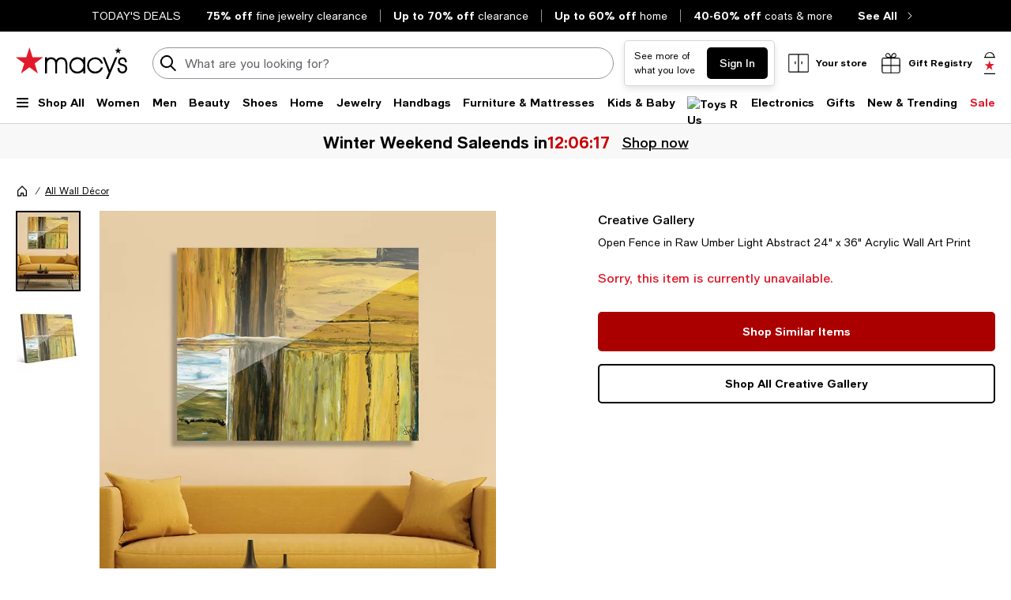

--- FILE ---
content_type: text/html; charset=utf-8
request_url: https://www.google.com/recaptcha/api2/aframe
body_size: 267
content:
<!DOCTYPE HTML><html><head><meta http-equiv="content-type" content="text/html; charset=UTF-8"></head><body><script nonce="-zvOy1OOj0IvoEJqK8af0A">/** Anti-fraud and anti-abuse applications only. See google.com/recaptcha */ try{var clients={'sodar':'https://pagead2.googlesyndication.com/pagead/sodar?'};window.addEventListener("message",function(a){try{if(a.source===window.parent){var b=JSON.parse(a.data);var c=clients[b['id']];if(c){var d=document.createElement('img');d.src=c+b['params']+'&rc='+(localStorage.getItem("rc::a")?sessionStorage.getItem("rc::b"):"");window.document.body.appendChild(d);sessionStorage.setItem("rc::e",parseInt(sessionStorage.getItem("rc::e")||0)+1);localStorage.setItem("rc::h",'1768852363090');}}}catch(b){}});window.parent.postMessage("_grecaptcha_ready", "*");}catch(b){}</script></body></html>